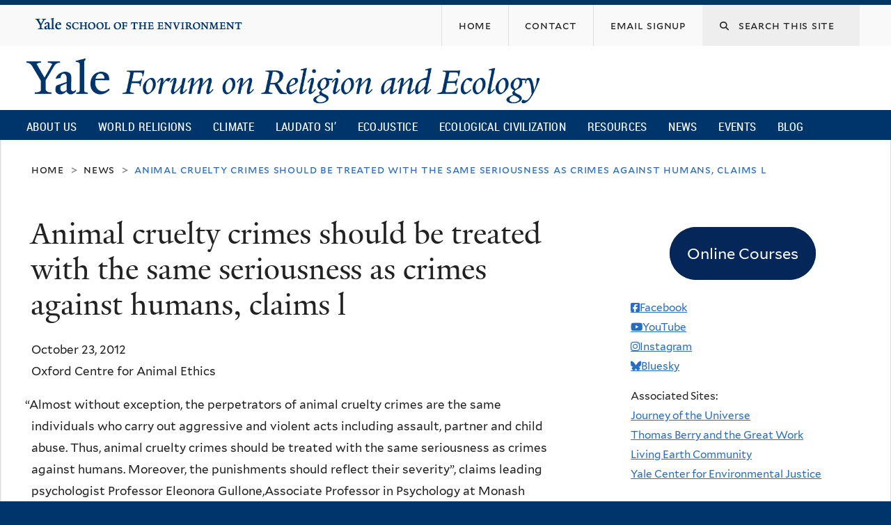

--- FILE ---
content_type: text/html; charset=utf-8
request_url: https://fore.yale.edu/news/Animal-cruelty-crimes-should-be-treated-same-seriousness-crimes-against-humans-claims-l?page=1
body_size: 15759
content:
<!DOCTYPE html>
<!--[if lte IE 8]>     <html lang="en" dir="ltr" class="ie8"> <![endif]-->
<!--[if gt IE 8]><!--> <html lang="en" dir="ltr" prefix="content: http://purl.org/rss/1.0/modules/content/ dc: http://purl.org/dc/terms/ foaf: http://xmlns.com/foaf/0.1/ og: http://ogp.me/ns# rdfs: http://www.w3.org/2000/01/rdf-schema# sioc: http://rdfs.org/sioc/ns# sioct: http://rdfs.org/sioc/types# skos: http://www.w3.org/2004/02/skos/core# xsd: http://www.w3.org/2001/XMLSchema#"> <!--<![endif]-->
<head>
<meta http-equiv="X-UA-Compatible" content="IE=edge">
  <!--

  GGGGGGGGGGGG      GGGGGGGGGGG               fGGGGGG
    ;GGGGG.             GGGi                     GGGG
      CGGGG:           GGG                       GGGG
       lGGGGt         GGL                        GGGG
        .GGGGC       GG:                         GGGG
          GGGGG    .GG.        ;CGGGGGGL         GGGG          .LGGGGGGGL
           GGGGG  iGG        GGG:   ,GGGG        GGGG        tGGf     ;GGGC
            LGGGGfGG        GGGG     CGGG;       GGGG       GGGL       GGGGt
             lGGGGL                  CGGG;       GGGG      CGGGCCCCCCCCCCCCC
              GGGG                   GGGG,       GGGG      GGGG
              GGGG             tCGG; CGGG,       GGGG      GGGG
              GGGG          GGGG     CGGG.       GGGG      GGGGL
              GGGG         GGGGC     CGGG.       GGGG      :GGGGC          :
             ,GGGGG.       GGGGG:  .LGGGGG,.tG   GGGG        GGGGGGt,..,fGC
        ,GGGGGGGGGGGGGGf    iGGGGGG   CGGGGC  GGGGGGGGGG       LGGGGGGGC

  -->
  <meta http-equiv="Content-Type" content="text/html; charset=utf-8" />
<meta name="Generator" content="Drupal 7 (http://drupal.org)" />
<link rel="canonical" href="/news/Animal-cruelty-crimes-should-be-treated-same-seriousness-crimes-against-humans-claims-l" />
<link rel="shortlink" href="/node/5401" />
<link rel="shortcut icon" href="https://fore.yale.edu/sites/all/themes/yalenew_base/images/favicon.ico" type="image/vnd.microsoft.icon" />
<meta name="viewport" content="width=device-width, initial-scale=1, maximum-scale=10, minimum-scale=1, user-scalable=yes" />
  <title>Animal cruelty crimes should be treated with the same seriousness as crimes against humans, claims l
 | Yale Forum on Religion and Ecology</title>
  <!--[if IEMobile]><meta http-equiv="cleartype" content="on" /><![endif]-->

    <link rel="shortcut icon" sizes="16x16 24x24 32x32 48x48 64x64" href="https://fore.yale.edu/sites/all/themes/yalenew_base/images/favicon.ico" type="image/vnd.microsoft.icon">
    <link rel="icon" sizes="228x228" href="/sites/all/themes/yalenew_base/images/touch-icon-228.png">
  <link rel="apple-touch-icon-precomposed" sizes="228x228" href="/sites/all/themes/yalenew_base/images/touch-icon-228.png">

  <link type="text/css" rel="stylesheet" href="https://fore.yale.edu/sites/default/files/css/css_xE-rWrJf-fncB6ztZfd2huxqgxu4WO-qwma6Xer30m4.css" media="all" />
<link type="text/css" rel="stylesheet" href="https://fore.yale.edu/sites/default/files/css/css_wiCJzrJaafbdfzQ2JHg28iqu0Og8QBAw7P8_MQwbO8s.css" media="all" />
<link type="text/css" rel="stylesheet" href="https://fore.yale.edu/sites/default/files/css/css_qEbJEEdldjhzTe9LRvnN8h7WrCUpxyusvgrd6lMJ0s8.css" media="all" />
<link type="text/css" rel="stylesheet" href="//maxcdn.bootstrapcdn.com/font-awesome/4.7.0/css/font-awesome.min.css" media="all" />
<link type="text/css" rel="stylesheet" href="https://fore.yale.edu/sites/default/files/css/css_zaOco2G8k_Y9ZPkHcPipwrYE0eu9i_I-umrYSytTB3U.css" media="all" />
<link type="text/css" rel="stylesheet" href="https://fore.yale.edu/sites/default/files/css/css_qJSdFMLi7m_P8KZ9ASO7gKuNOnyW7_x4C7YElHefSgU.css" media="all" />
<link type="text/css" rel="stylesheet" href="https://fore.yale.edu/sites/default/files/css_injector/css_injector_6.css?t7mp9t" media="all" />
<link type="text/css" rel="stylesheet" href="https://fore.yale.edu/sites/default/files/css/css_KWTNPNPiHJCfdrcQ_jMr_STfujcCJghfgyfl6ycz_GA.css" media="all" />
<link type="text/css" rel="stylesheet" href="https://fore.yale.edu/sites/default/files/css_injector/css_injector_9.css?t7mp9t" media="all" />
<link type="text/css" rel="stylesheet" href="https://fore.yale.edu/sites/default/files/css_injector/css_injector_12.css?t7mp9t" media="all" />
<link type="text/css" rel="stylesheet" href="https://fore.yale.edu/sites/default/files/css/css_d6I9Yijelqk3k_ZmCOL__u6kaxAAQBzYobl_d_9DVqA.css" media="all" />

<!--[if (lt IE 9)&(!IEMobile)]>
<link type="text/css" rel="stylesheet" href="https://fore.yale.edu/sites/default/files/css/css_nBvgsRGFO8eRuGybs3zqi1R0F_76QazEf5KpSL9kQhA.css" media="all" />
<![endif]-->

<!--[if gte IE 9]><!-->
<link type="text/css" rel="stylesheet" href="https://fore.yale.edu/sites/default/files/css/css_059BxwQdO3W6gC_prw0ohrQj1fWv8MiFJkqt4YP0qJk.css" media="all" />
<!--<![endif]-->
  <script type="text/javascript" src="https://fore.yale.edu/sites/all/libraries/respondjs/respond.min.js?t7mp9t"></script>
<script type="text/javascript">
<!--//--><![CDATA[//><!--
document.cookie = 'adaptive_image=' + Math.max(screen.width, screen.height) + '; path=/';
//--><!]]>
</script>
<script type="text/javascript" src="//ajax.googleapis.com/ajax/libs/jquery/1.8.3/jquery.min.js"></script>
<script type="text/javascript">
<!--//--><![CDATA[//><!--
window.jQuery || document.write("<script src='/sites/all/modules/contrib/jquery_update/replace/jquery/1.8/jquery.min.js'>\x3C/script>")
//--><!]]>
</script>
<script type="text/javascript" src="https://fore.yale.edu/sites/default/files/js/js_Hfha9RCTNm8mqMDLXriIsKGMaghzs4ZaqJPLj2esi7s.js"></script>
<script type="text/javascript" src="https://fore.yale.edu/sites/default/files/js/js_zDrhTCYsC_8pVOJuGALtlm88oNEaqvyfjVoe0JtAAwI.js"></script>
<script type="text/javascript" src="https://fore.yale.edu/sites/default/files/js/js__9nNtDwykMnofwIs2orQz7tWP1fU3wcuR8rEaBzi4EA.js"></script>
<script type="text/javascript">
<!--//--><![CDATA[//><!--
var switchTo5x = true;var useFastShare = true;
//--><!]]>
</script>
<script type="text/javascript" src="https://ws.sharethis.com/button/buttons.js"></script>
<script type="text/javascript">
<!--//--><![CDATA[//><!--
if (typeof stLight !== 'undefined') { stLight.options({"publisher":"dr-4f354f8-b441-a585-ed39-b5588b19ceec","version":"5x","lang":"en"}); }
//--><!]]>
</script>
<script type="text/javascript" src="https://fore.yale.edu/sites/default/files/js/js_tl7izZkXC996XjQNFFyH-ZfM0FgRVMZNUQ8nveKuqvA.js"></script>
<script type="text/javascript" src="https://www.googletagmanager.com/gtag/js?id=G-992R075XDN"></script>
<script type="text/javascript">
<!--//--><![CDATA[//><!--
window.dataLayer = window.dataLayer || [];function gtag(){dataLayer.push(arguments)};gtag("js", new Date());gtag("set", "developer_id.dMDhkMT", true);gtag("config", "G-992R075XDN", {"groups":"default","cookie_domain":"fore.yale.edu","anonymize_ip":true});
//--><!]]>
</script>
<script type="text/javascript" src="https://fore.yale.edu/sites/default/files/js/js_mCtpTj6wS3z2qZ2ALINgRULthpF0fvWCuwMIaQenVy8.js"></script>
<script type="text/javascript" src="https://fore.yale.edu/sites/default/files/js/js_UNPtX_ZGxcpSkJyp8ls50mHCG5a_tcqRFqN4KjkfLso.js"></script>
<script type="text/javascript">
<!--//--><![CDATA[//><!--
jQuery(function($) {
  $('head').append('<link rel="stylesheet" href="//cdnjs.cloudflare.com/ajax/libs/font-awesome/6.7.2/css/all.min.css" />');
});

//--><!]]>
</script>
<script type="text/javascript">
<!--//--><![CDATA[//><!--
jQuery.extend(Drupal.settings, {"basePath":"\/","pathPrefix":"","setHasJsCookie":0,"ajaxPageState":{"theme":"yalenew_boxed","theme_token":"ljFlVCy6FrbeHvfnSmZqGwo2RDjqcjjNl1EDl92VPtU","jquery_version":"1.8","js":{"0":1,"sites\/all\/themes\/yalenew_base\/js\/jcaption.min.js":1,"1":1,"2":1,"sites\/all\/libraries\/respondjs\/respond.min.js":1,"3":1,"\/\/ajax.googleapis.com\/ajax\/libs\/jquery\/1.8.3\/jquery.min.js":1,"4":1,"misc\/jquery-extend-3.4.0.js":1,"misc\/jquery-html-prefilter-3.5.0-backport.js":1,"misc\/jquery.once.js":1,"misc\/drupal.js":1,"sites\/all\/modules\/contrib\/jquery_update\/replace\/ui\/external\/jquery.cookie.js":1,"sites\/all\/modules\/contrib\/jquery_update\/replace\/jquery.form\/4\/jquery.form.min.js":1,"misc\/form-single-submit.js":1,"misc\/ajax.js":1,"sites\/all\/modules\/contrib\/jquery_update\/js\/jquery_update.js":1,"sites\/all\/libraries\/superfish\/sfsmallscreen.js":1,"sites\/all\/libraries\/colorbox\/jquery.colorbox-min.js":1,"sites\/all\/modules\/contrib\/colorbox\/js\/colorbox.js":1,"sites\/all\/modules\/contrib\/image_caption\/image_caption.min.js":1,"sites\/all\/modules\/contrib\/jscrollpane\/js\/jquery.jscrollpane.min.js":1,"sites\/all\/modules\/contrib\/jscrollpane\/js\/jquery.mousewheel.js":1,"sites\/all\/modules\/contrib\/jscrollpane\/js\/script.js":1,"sites\/all\/modules\/contrib\/custom_search\/js\/custom_search.js":1,"5":1,"https:\/\/ws.sharethis.com\/button\/buttons.js":1,"6":1,"sites\/all\/modules\/contrib\/views\/js\/base.js":1,"misc\/progress.js":1,"sites\/all\/modules\/contrib\/views\/js\/ajax_view.js":1,"sites\/all\/modules\/contrib\/responsive_menus\/styles\/responsive_menus_simple\/js\/responsive_menus_simple.js":1,"sites\/all\/modules\/contrib\/google_analytics\/googleanalytics.js":1,"https:\/\/www.googletagmanager.com\/gtag\/js?id=G-992R075XDN":1,"7":1,"sites\/all\/libraries\/superfish\/jquery.hoverIntent.minified.js":1,"sites\/all\/libraries\/superfish\/supposition.js":1,"sites\/all\/libraries\/superfish\/superfish.js":1,"sites\/all\/modules\/contrib\/superfish\/superfish.js":1,"sites\/all\/themes\/omega\/omega\/js\/jquery.formalize.js":1,"sites\/all\/themes\/omega\/omega\/js\/omega-mediaqueries.js":1,"sites\/all\/themes\/yalenew_base\/js\/modernizr.min.js":1,"sites\/all\/themes\/yalenew_base\/js\/jquery.fitted.js":1,"sites\/all\/themes\/yalenew_base\/js\/appendAround.min.js":1,"sites\/all\/themes\/yalenew_base\/js\/scripts.js":1,"8":1},"css":{"modules\/system\/system.base.css":1,"modules\/system\/system.menus.css":1,"modules\/system\/system.messages.css":1,"modules\/system\/system.theme.css":1,"sites\/all\/modules\/contrib\/adaptive_image\/css\/adaptive-image.css":1,"modules\/book\/book.css":1,"sites\/all\/modules\/contrib\/calendar\/css\/calendar_multiday.css":1,"modules\/comment\/comment.css":1,"modules\/field\/theme\/field.css":1,"modules\/node\/node.css":1,"modules\/search\/search.css":1,"modules\/user\/user.css":1,"sites\/all\/modules\/contrib\/views\/css\/views.css":1,"sites\/all\/modules\/contrib\/ckeditor\/css\/ckeditor.css":1,"sites\/all\/libraries\/colorbox\/example4\/colorbox.css":1,"sites\/all\/modules\/contrib\/ctools\/css\/ctools.css":1,"sites\/all\/modules\/contrib\/jscrollpane\/css\/jquery.jscrollpane.css":1,"sites\/all\/modules\/contrib\/typogrify\/typogrify.css":1,"sites\/all\/modules\/contrib\/biblio\/biblio.css":1,"sites\/all\/modules\/contrib\/custom_search\/custom_search.css":1,"sites\/all\/modules\/contrib\/node_embed\/plugins\/node_embed\/node_embed.css":1,"sites\/all\/modules\/contrib\/responsive_menus\/styles\/responsive_menus_simple\/css\/responsive_menus_simple.css":1,"\/\/maxcdn.bootstrapcdn.com\/font-awesome\/4.7.0\/css\/font-awesome.min.css":1,"sites\/all\/libraries\/superfish\/css\/superfish.css":1,"sites\/all\/libraries\/superfish\/css\/superfish-smallscreen.css":1,"sites\/all\/themes\/omega\/omega\/css\/formalize.css":1,"sites\/all\/themes\/yalenew_base\/css\/globalnew.css":1,"public:\/\/css_injector\/css_injector_2.css":1,"public:\/\/css_injector\/css_injector_3.css":1,"public:\/\/css_injector\/css_injector_5.css":1,"public:\/\/css_injector\/css_injector_6.css":1,"public:\/\/css_injector\/css_injector_7.css":1,"public:\/\/css_injector\/css_injector_8.css":1,"public:\/\/css_injector\/css_injector_9.css":1,"public:\/\/css_injector\/css_injector_12.css":1,"public:\/\/css_injector\/css_injector_13.css":1,"public:\/\/css_injector\/css_injector_15.css":1,"public:\/\/css_injector\/css_injector_23.css":1,"public:\/\/css_injector\/css_injector_24.css":1,"public:\/\/css_injector\/css_injector_25.css":1,"public:\/\/css_injector\/css_injector_28.css":1,"ie::wide::sites\/all\/themes\/yalenew_base\/css\/grid\/yalenew_default\/wide\/yalenew-default-wide-12.css":1,"sites\/all\/themes\/yalenew_base\/css\/grid\/yalenew_default\/fluid\/yalenew-default-fluid-12.css":1,"sites\/all\/themes\/yalenew_base\/css\/grid\/yalenew_default\/narrow\/yalenew-default-narrow-12.css":1,"sites\/all\/themes\/yalenew_base\/css\/grid\/yalenew_default\/wide\/yalenew-default-wide-12.css":1}},"colorbox":{"opacity":"0.85","current":"{current} of {total}","previous":"\u00ab Prev","next":"Next \u00bb","close":"Close","maxWidth":"98%","maxHeight":"98%","fixed":true,"mobiledetect":true,"mobiledevicewidth":"480px","specificPagesDefaultValue":"admin*\nimagebrowser*\nimg_assist*\nimce*\nnode\/add\/*\nnode\/*\/edit\nprint\/*\nprintpdf\/*\nsystem\/ajax\nsystem\/ajax\/*"},"jScrollPane":{"class":".scroll-pane"},"custom_search":{"form_target":"_self","solr":0},"better_exposed_filters":{"views":{"fore_book_extra":{"displays":{"block":{"filters":[]}}},"news":{"displays":{"block_2":{"filters":[]}}},"calendar":{"displays":{"block_4":{"filters":[]}}},"blog_tags":{"displays":{"block":{"filters":[]}}}}},"views":{"ajax_path":"\/views\/ajax","ajaxViews":{"views_dom_id:46b236b0292b46d0c66253ae60e9f46f":{"view_name":"calendar","view_display_id":"block_4","view_args":"","view_path":"node\/5401","view_base_path":"calendar\/grid\/month","view_dom_id":"46b236b0292b46d0c66253ae60e9f46f","pager_element":0}}},"urlIsAjaxTrusted":{"\/views\/ajax":true,"\/news\/Animal-cruelty-crimes-should-be-treated-same-seriousness-crimes-against-humans-claims-l?page=1":true},"responsive_menus":[{"toggler_text":"\u2630 Menu","selectors":["#main-menu"],"media_size":"768","media_unit":"px","absolute":"1","remove_attributes":"1","responsive_menus_style":"responsive_menus_simple"}],"googleanalytics":{"account":["G-992R075XDN"],"trackOutbound":1,"trackMailto":1,"trackDownload":1,"trackDownloadExtensions":"7z|aac|arc|arj|asf|asx|avi|bin|csv|doc(x|m)?|dot(x|m)?|exe|flv|gif|gz|gzip|hqx|jar|jpe?g|js|mp(2|3|4|e?g)|mov(ie)?|msi|msp|pdf|phps|png|ppt(x|m)?|pot(x|m)?|pps(x|m)?|ppam|sld(x|m)?|thmx|qtm?|ra(m|r)?|sea|sit|tar|tgz|torrent|txt|wav|wma|wmv|wpd|xls(x|m|b)?|xlt(x|m)|xlam|xml|z|zip","trackColorbox":1,"trackDomainMode":1},"superfish":{"1":{"id":"1","sf":{"delay":"500","animation":{"opacity":"show"},"speed":"fast","autoArrows":false,"dropShadows":false},"plugins":{"smallscreen":{"mode":"window_width","breakpoint":980,"breakpointUnit":"px","accordionButton":"2","title":"Main menu"},"supposition":true}}},"omega":{"layouts":{"primary":"wide","order":["fluid","narrow","wide"],"queries":{"fluid":"all and (max-width: 739px)","narrow":"all and (min-width: 740px) and (max-width: 1024px)","wide":"all and (min-width: 1025px)"}}}});
//--><!]]>
</script>

</head>
<body class="html not-front not-logged-in page-node page-node- page-node-5401 node-type-news yalenew-boxed context-news one-sidebar sidebar-second nav-blue-dk block-blue-dk nav-condensed block-font-serif block-outline">
  <aside role='complementary' id="skip-link" aria-label="Skip to main content">
    <a href="#main-content" class="element-invisible element-focusable">Skip to main content</a>
  </aside>
  <div class="region region-page-top" id="region-page-top">
  <div class="region-inner region-page-top-inner">
      </div>
</div>
  <div class="page clearfix" id="page">
      <header id="section-header" class="section section-header" role="banner">
  <div id="zone-topper-wrapper" class="zone-wrapper zone-topper-wrapper clearfix">  <div id="zone-topper" class="zone zone-topper clearfix container-12">
    <div  class="grid-3 region region-topper-first" id="region-topper-first">
  <div class="region-inner region-topper-first-inner">
      <div class="topper-logo"><a href="http://www.yale.edu" class="y-icons y-yale y-univ"><span class="element-invisible">Yale University</span></a>
      </div>

	 <div id="moved-main-nav-wrapper">
                <button aria-expanded="false" id="nav-ready" class="nav-ready"><span class="element-invisible">Open Main Navigation</span></button>
                <div id="moved-main-nav" class="moved-main-nav" data-set="append-main-nav"></div>
                <button aria-expanded="true" id="nav-close" class="nav-close nav-hidden"><span class="element-invisible">Close Main Navigation</span></button>
        </div>

  </div>
</div>
<div class="grid-9 region region-topper-second" id="region-topper-second">
  <div class="region-inner region-topper-second-inner">
    <div class="block block-search search-block block-form block-search-form odd block-without-title" id="block-search-form">
  <div class="block-inner clearfix">
            
    <div class="content clearfix">
      <form class="search-form" role="search" aria-label="Site Search" action="/news/Animal-cruelty-crimes-should-be-treated-same-seriousness-crimes-against-humans-claims-l?page=1" method="post" id="search-block-form" accept-charset="UTF-8"><div><div class="container-inline">
  <div class="form-item form-type-textfield form-item-search-block-form">
  <label for="edit-search-block-form--2"><i class="fa fa-search"></i> </label>
 <input title="Enter the terms you wish to search for." class="custom-search-box form-text" placeholder="Search this site" type="text" id="edit-search-block-form--2" name="search_block_form" value="" size="15" maxlength="128" />
</div>
<div class="form-actions form-wrapper" id="edit-actions"><input style="display:none;" type="submit" id="edit-submit" name="op" value="" class="form-submit" /></div><input type="hidden" name="form_build_id" value="form-fH5raTESJ3ednRENteinO9OEaVsZGwbiLtqtGNCfF54" />
<input type="hidden" name="form_id" value="search_block_form" />
</div>
</div></form>    </div>
  </div>
</div>
<div class="block block-menu fes-org-menu block-menu-org-menu block-menu-menu-org-menu even block-without-title" id="block-menu-menu-org-menu">
  <div class="block-inner clearfix">
            
    <div class="content clearfix">
      <ul class="menu"><li class="first leaf menu-home"><a href="/"><span>Home</span></a></li>
<li class="leaf menu-contact"><a href="/About-Us/Engage-with-the-Forum/Contact"><span>Contact</span></a></li>
<li class="last leaf menu-email-signup"><a href="/About-Us/Engage-with-the-Forum/sign-up"><span>Email Signup</span></a></li>
</ul>    </div>
  </div>
</div>
  </div>
</div>
  </div>
</div><div id="zone-branding-wrapper" class="zone-wrapper zone-branding-wrapper clearfix">  <div id="zone-branding" class="zone zone-branding clearfix container-12">
    <div class="grid-10 region region-branding" id="region-branding">
  <div class="region-inner region-branding-inner">
        <div class="branding-data clearfix">
            <div class="logo-img">
        <a href="/" rel="home" title="Yale Forum on Religion and Ecology
"><img src="https://fore.yale.edu/sites/default/files/yfre_rgb.png" alt="Yale Forum on Religion and Ecology
" id="logo" /></a>      </div>
                                                  <h2 class="site-name element-invisible"><a href="/" title="Home">Yale Forum on Religion and Ecology
</a></h2>
                                  </div>
          </div>
</div>
  </div>
</div>

<div id="zone-menu-wrapper" class="zone-wrapper zone-menu-wrapper clearfix">  <div id="zone-menu" class="zone zone-menu clearfix yale-boxed-menu container-12">

<div id="original-main-nav-wrapper">
  <div id="original-main-nav" data-set="append-main-nav">
    <div id="main-nav">

    <div class="grid-12 region region-menu" id="region-menu">
  <div class="region-inner region-menu-inner">
    <nav id="main-menu-navigation" role="navigation" aria-label="Main Menu" class="navigation">
                  <div class="block block-superfish block-1 block-superfish-1 odd block-without-title" id="block-superfish-1">
  <div class="block-inner clearfix">
            
    <div class="content clearfix">
      <ul  id="superfish-1" class="menu sf-menu sf-main-menu sf-horizontal sf-style-none sf-total-items-10 sf-parent-items-6 sf-single-items-4"><li id="menu-1674-1" class="first odd sf-item-1 sf-depth-1 sf-total-children-3 sf-parent-children-3 sf-single-children-0 menuparent"><a href="/About-Us/What-We-Do/Mission-and-Vision" class="sf-depth-1 menuparent">About Us</a><ul><li id="menu-2264-1" class="first odd sf-item-1 sf-depth-2 sf-total-children-4 sf-parent-children-0 sf-single-children-4 menuparent"><a href="/About-Us/Who-We-Are/Our-Directors" class="sf-depth-2 menuparent">Who We Are</a><ul><li id="menu-2265-1" class="first odd sf-item-1 sf-depth-3 sf-no-children"><a href="/About-Us/Who-We-Are/Our-Directors" class="sf-depth-3">Our Directors</a></li><li id="menu-1678-1" class="middle even sf-item-2 sf-depth-3 sf-no-children"><a href="/About-Us/Who-We-Are/Our-Team" class="sf-depth-3">Our Team</a></li><li id="menu-2259-1" class="middle odd sf-item-3 sf-depth-3 sf-no-children"><a href="/About-Us/Who-We-Are/Advisory-Group" class="sf-depth-3">Advisory Group</a></li><li id="menu-2130-1" class="last even sf-item-4 sf-depth-3 sf-no-children"><a href="/About-Us/Who-We-Are/Supporters" class="sf-depth-3">Supporters</a></li></ul></li><li id="menu-2266-1" class="middle even sf-item-2 sf-depth-2 sf-total-children-5 sf-parent-children-0 sf-single-children-5 menuparent"><a href="/About-Us/What-We-Do/Mission-and-Vision" class="sf-depth-2 menuparent">What We Do</a><ul><li id="menu-1675-1" class="first odd sf-item-1 sf-depth-3 sf-no-children"><a href="/About-Us/What-We-Do/Mission-and-Vision" class="sf-depth-3">Mission and Vision</a></li><li id="menu-1677-1" class="middle even sf-item-2 sf-depth-3 sf-no-children"><a href="/About-Us/What-We-Do/Projects" class="sf-depth-3">Projects</a></li><li id="menu-1676-1" class="middle odd sf-item-3 sf-depth-3 sf-no-children"><a href="/About-Us/What-We-Do/History" class="sf-depth-3">History</a></li><li id="menu-2275-1" class="middle even sf-item-4 sf-depth-3 sf-no-children"><a href="/About-Us/What-We-Do/Timeline" class="sf-depth-3">Timeline</a></li><li id="menu-2276-1" class="last odd sf-item-5 sf-depth-3 sf-no-children"><a href="/About-Us/What-We-Do/Newsroom" class="sf-depth-3">Newsroom</a></li></ul></li><li id="menu-2267-1" class="last odd sf-item-3 sf-depth-2 sf-total-children-3 sf-parent-children-1 sf-single-children-2 menuparent"><a href="/About-Us/Engage-with-the-Forum/Contact" class="sf-depth-2 menuparent">Engage with the Forum</a><ul><li id="menu-2247-1" class="first odd sf-item-1 sf-depth-3 sf-total-children-2 sf-parent-children-0 sf-single-children-2 menuparent"><a href="/About-Us/Engage-with-the-Forum/Press-Kit" class="sf-depth-3 menuparent">Press Kit</a><ul><li id="menu-2248-1" class="first odd sf-item-1 sf-depth-4 sf-no-children"><a href="/About-Us/Engage-with-the-Forum/Press-Kit/Mary-Evelyn-Tucker-Press-Kit" class="sf-depth-4">Mary Evelyn Tucker - Press Kit</a></li><li id="menu-2249-1" class="last even sf-item-2 sf-depth-4 sf-no-children"><a href="/About-Us/Engage-with-the-Forum/Press-Kit/John-Grim-Press-Kit" class="sf-depth-4">John Grim - Press Kit</a></li></ul></li><li id="menu-2151-1" class="middle even sf-item-2 sf-depth-3 sf-no-children"><a href="/About-Us/Engage-with-the-Forum/sign-up" class="sf-depth-3">Monthly Email Newsletter</a></li><li id="menu-2152-1" class="last odd sf-item-3 sf-depth-3 sf-no-children"><a href="/About-Us/Engage-with-the-Forum/Contact" class="sf-depth-3">Contact</a></li></ul></li></ul></li><li id="menu-1234-1" class="middle even sf-item-2 sf-depth-1 sf-total-children-15 sf-parent-children-0 sf-single-children-15 menuparent"><a href="/World-Religions" class="sf-depth-1 menuparent">World Religions</a><ul><li id="menu-1960-1" class="first odd sf-item-1 sf-depth-2 sf-no-children"><a href="/World-Religions/World-Religions-Overview-Essay" class="sf-depth-2">Overview Essay</a></li><li id="menu-1707-1" class="middle even sf-item-2 sf-depth-2 sf-no-children"><a href="/World-Religions/Indigenous" class="sf-depth-2">Indigenous</a></li><li id="menu-1710-1" class="middle odd sf-item-3 sf-depth-2 sf-no-children"><a href="/World-Religions/Judaism" class="sf-depth-2">Judaism</a></li><li id="menu-1703-1" class="middle even sf-item-4 sf-depth-2 sf-no-children"><a href="/World-Religions/Christianity" class="sf-depth-2">Christianity</a></li><li id="menu-1708-1" class="middle odd sf-item-5 sf-depth-2 sf-no-children"><a href="/World-Religions/Islam" class="sf-depth-2">Islam</a></li><li id="menu-2218-1" class="middle even sf-item-6 sf-depth-2 sf-no-children"><a href="/World-Religions/Sikhism" class="sf-depth-2">Sikhism</a></li><li id="menu-1702-1" class="middle odd sf-item-7 sf-depth-2 sf-no-children"><a href="/World-Religions/Bahai-Faith" class="sf-depth-2">Baha&#039;i Faith</a></li><li id="menu-2458-1" class="middle even sf-item-8 sf-depth-2 sf-no-children"><a href="/World-Religions/Zoroastrianism" class="sf-depth-2">Zoroastrianism</a></li><li id="menu-1706-1" class="middle odd sf-item-9 sf-depth-2 sf-no-children"><a href="/World-Religions/Hinduism" class="sf-depth-2">Hinduism</a></li><li id="menu-1709-1" class="middle even sf-item-10 sf-depth-2 sf-no-children"><a href="/World-Religions/Jainism" class="sf-depth-2">Jainism</a></li><li id="menu-1701-1" class="middle odd sf-item-11 sf-depth-2 sf-no-children"><a href="/World-Religions/Buddhism" class="sf-depth-2">Buddhism</a></li><li id="menu-1705-1" class="middle even sf-item-12 sf-depth-2 sf-no-children"><a href="/World-Religions/Daoism" class="sf-depth-2">Daoism</a></li><li id="menu-1704-1" class="middle odd sf-item-13 sf-depth-2 sf-no-children"><a href="/World-Religions/Confucianism" class="sf-depth-2">Confucianism</a></li><li id="menu-1711-1" class="middle even sf-item-14 sf-depth-2 sf-no-children"><a href="/World-Religions/Shinto" class="sf-depth-2">Shinto</a></li><li id="menu-1712-1" class="last odd sf-item-15 sf-depth-2 sf-no-children"><a href="/World-Religions/Interreligious" class="sf-depth-2">Interreligious</a></li></ul></li><li id="menu-1713-1" class="middle odd sf-item-3 sf-depth-1 sf-total-children-7 sf-parent-children-0 sf-single-children-7 menuparent"><a href="/Climate-Emergency" class="sf-depth-1 menuparent">Climate</a><ul><li id="menu-1715-1" class="first odd sf-item-1 sf-depth-2 sf-no-children"><a href="/Climate-Emergency/Overview-Essay" class="sf-depth-2">Overview</a></li><li id="menu-1717-1" class="middle even sf-item-2 sf-depth-2 sf-no-children"><a href="/Climate-Emergency/Climate-Change-Statements-from-World-Religions" class="sf-depth-2">Statements</a></li><li id="menu-1718-1" class="middle odd sf-item-3 sf-depth-2 sf-no-children"><a href="/Climate-Emergency/Books-on-Religion-and-Climate-Change" class="sf-depth-2">Books</a></li><li id="menu-1719-1" class="middle even sf-item-4 sf-depth-2 sf-no-children"><a href="/Climate-Emergency/Articles-on-Religion-and-Climate-Change" class="sf-depth-2">Articles</a></li><li id="menu-1720-1" class="middle odd sf-item-5 sf-depth-2 sf-no-children"><a href="/Climate-Emergency/Daedalus-Issue-on-Climate-Change" class="sf-depth-2">Daedalus Issue on Climate Change</a></li><li id="menu-2236-1" class="middle even sf-item-6 sf-depth-2 sf-no-children"><a href="/Climate-Emergency/Multimedia" class="sf-depth-2">Multimedia</a></li><li id="menu-1721-1" class="last odd sf-item-7 sf-depth-2 sf-no-children"><a href="/Climate-Emergency/Links" class="sf-depth-2">Links</a></li></ul></li><li id="menu-1722-1" class="middle even sf-item-4 sf-depth-1 sf-total-children-7 sf-parent-children-0 sf-single-children-7 menuparent"><a href="/Laudato-Si%E2%80%99" class="sf-depth-1 menuparent">Laudato Si’</a><ul><li id="menu-1978-1" class="first odd sf-item-1 sf-depth-2 sf-no-children"><a href="/Laudato-Si/Overview" class="sf-depth-2">Overview</a></li><li id="menu-1731-1" class="middle even sf-item-2 sf-depth-2 sf-no-children"><a href="/Laudato-Si%E2%80%99/Books-and-Articles" class="sf-depth-2">Books and Articles</a></li><li id="menu-2148-1" class="middle odd sf-item-3 sf-depth-2 sf-no-children"><a href="/Laudato-Si%E2%80%99/Multimedia" class="sf-depth-2">Multimedia</a></li><li id="menu-1730-1" class="middle even sf-item-4 sf-depth-2 sf-no-children"><a href="/Laudato-Si%E2%80%99/Links" class="sf-depth-2">Links</a></li><li id="menu-1725-1" class="middle odd sf-item-5 sf-depth-2 sf-no-children"><a href="/Laudato-Si%E2%80%99/Frequently-Asked-Questions" class="sf-depth-2">Frequently Asked Questions</a></li><li id="menu-2261-1" class="middle even sf-item-6 sf-depth-2 sf-no-children"><a href="/Laudato-Si%E2%80%99/Fratelli-Tutti" class="sf-depth-2">Fratelli Tutti</a></li><li id="menu-2764-1" class="last odd sf-item-7 sf-depth-2 sf-no-children"><a href="https://fore.yale.edu/Laudato-Si’/Laudate-Deum" class="sf-depth-2">Laudate Deum</a></li></ul></li><li id="menu-2433-1" class="middle odd sf-item-5 sf-depth-1 sf-no-children"><a href="/Ecojustice" class="sf-depth-1">Ecojustice</a></li><li id="menu-2792-1" class="middle even sf-item-6 sf-depth-1 sf-total-children-8 sf-parent-children-0 sf-single-children-8 menuparent"><a href="/Ecological-Civilization" class="sf-depth-1 menuparent">Ecological Civilization</a><ul><li id="menu-2793-1" class="first odd sf-item-1 sf-depth-2 sf-no-children"><a href="/Ecological-Civilization/Articles" class="sf-depth-2">Articles</a></li><li id="menu-2794-1" class="middle even sf-item-2 sf-depth-2 sf-no-children"><a href="/Ecological-Civilization/Books" class="sf-depth-2">Books</a></li><li id="menu-2795-1" class="middle odd sf-item-3 sf-depth-2 sf-no-children"><a href="/Ecological-Civilization/Journals" class="sf-depth-2">Journals</a></li><li id="menu-2796-1" class="middle even sf-item-4 sf-depth-2 sf-no-children"><a href="/Ecological-Civilization/Links" class="sf-depth-2">Links</a></li><li id="menu-2797-1" class="middle odd sf-item-5 sf-depth-2 sf-no-children"><a href="/Ecological-Civilization/Multimedia" class="sf-depth-2">Multimedia</a></li><li id="menu-2798-1" class="middle even sf-item-6 sf-depth-2 sf-no-children"><a href="/Ecological-Civilization/Reports-Statements" class="sf-depth-2">Reports &amp; Statements</a></li><li id="menu-2799-1" class="middle odd sf-item-7 sf-depth-2 sf-no-children"><a href="/Ecological-Civilization/Timeline" class="sf-depth-2">Timeline</a></li><li id="menu-2816-1" class="last even sf-item-8 sf-depth-2 sf-no-children"><a href="https://fore.yale.edu/Ecological-Civilization/Mary-Evelyn-and-John-in-China" class="sf-depth-2">Mary Evelyn &amp; John in China</a></li></ul></li><li id="menu-1767-1" class="middle odd sf-item-7 sf-depth-1 sf-total-children-9 sf-parent-children-1 sf-single-children-8 menuparent"><a href="/Resources" class="sf-depth-1 menuparent">Resources</a><ul><li id="menu-2861-1" class="first odd sf-item-1 sf-depth-2 sf-no-children"><a href="https://fore.yale.edu/Resources/New-Ecozoic-Reader-Special-Issue" class="sf-depth-2">New Ecozoic Reader Special Issue</a></li><li id="menu-1733-1" class="middle even sf-item-2 sf-depth-2 sf-total-children-3 sf-parent-children-1 sf-single-children-2 menuparent"><a href="/node/4789/" class="sf-depth-2 menuparent">Publications</a><ul><li id="menu-1763-1" class="first odd sf-item-1 sf-depth-3 sf-total-children-3 sf-parent-children-0 sf-single-children-3 menuparent"><a href="/Publications/Books" class="sf-depth-3 menuparent">Books</a><ul><li id="menu-2131-1" class="first odd sf-item-1 sf-depth-4 sf-no-children"><a href="/Publications/Books/Religions-World-and-Ecology-Book-Series" class="sf-depth-4">Harvard Series</a></li><li id="menu-2138-1" class="middle even sf-item-2 sf-depth-4 sf-no-children"><a href="/Publications/Books/Ecology-and-Justice-Series" class="sf-depth-4">Ecology &amp; Justice Series</a></li><li id="menu-2229-1" class="last odd sf-item-3 sf-depth-4 sf-no-children"><a href="/Publications/Books/Living-Earth-Community" class="sf-depth-4">Living Earth Community</a></li></ul></li><li id="menu-1982-1" class="middle even sf-item-2 sf-depth-3 sf-no-children"><a href="/Publications/Periodicals-Articles" class="sf-depth-3">Periodicals &amp; Articles</a></li><li id="menu-1765-1" class="last odd sf-item-3 sf-depth-3 sf-no-children"><a href="/Publications/Forum-Newsletters" class="sf-depth-3">Forum Newsletters</a></li></ul></li><li id="menu-2432-1" class="middle odd sf-item-3 sf-depth-2 sf-no-children"><a href="/Resources/Yale-Coursera-Online-Courses" class="sf-depth-2">Yale / Coursera Online Courses</a></li><li id="menu-1948-1" class="middle even sf-item-4 sf-depth-2 sf-no-children"><a href="/Resources/Bibliographies" class="sf-depth-2">Bibliographies</a></li><li id="menu-1952-1" class="middle odd sf-item-5 sf-depth-2 sf-no-children"><a href="/Resources/Multimedia" class="sf-depth-2">Multimedia</a></li><li id="menu-1955-1" class="middle even sf-item-6 sf-depth-2 sf-no-children"><a href="/Resources/Religion-and-Ecology-Programs" class="sf-depth-2">Religion and Ecology Programs</a></li><li id="menu-1957-1" class="middle odd sf-item-7 sf-depth-2 sf-no-children"><a href="/Resources/Professional-Offerings" class="sf-depth-2">Professional Offerings</a></li><li id="menu-2454-1" class="middle even sf-item-8 sf-depth-2 sf-no-children"><a href="/FaithActionSDG" class="sf-depth-2">Faith Action on the UN Sustainable Development Goals</a></li><li id="menu-2437-1" class="last odd sf-item-9 sf-depth-2 sf-no-children"><a href="/Resources/Eco-anxiety-Resources" class="sf-depth-2">Eco-anxiety Resources</a></li></ul></li><li id="menu-1874-1" class="middle even sf-item-8 sf-depth-1 sf-no-children"><a href="/News-Items" class="sf-depth-1">News</a></li><li id="menu-1876-1" class="middle odd sf-item-9 sf-depth-1 sf-no-children"><a href="/Events" class="sf-depth-1">Events</a></li><li id="menu-2250-1" class="last even sf-item-10 sf-depth-1 sf-no-children"><a href="/blog" class="sf-depth-1">Blog</a></li></ul>    </div>
  </div>
</div>
    </nav>
  </div>
</div>

    </div>
  </div>
</div>

  </div>
</div>
</header>
  
      <main  id="section-content" class="section section-content" role="main">
  <div id="section-content-inner">
    <div id="zone-content-wrapper" class="zone-wrapper zone-content-wrapper clearfix">  <div id="zone-content" class="zone zone-content clearfix container-12">
          <div id="breadcrumb" class="grid-12"><nav class="breadcrumb" role="navigation" aria-label="You are here"><a href="/">Home</a><span class="tic"> > </span><a href="/news">News</a><span class="tic"> > </span>Animal cruelty crimes should be treated with the same seriousness as crimes against humans, claims l</nav></div>
    
    <div id="moved-sidenav-wrapper" class="moved-sidenav-wrapper grid-12">
       <div id="moved-sidenav" class="moved-sidenav" data-set="append-sidenav"></div>
    </div>

        <div class="grid-8 region region-content" id="region-content">
  <div class="region-inner region-content-inner">
    <a id="main-content" tabindex="-1"></a>
                <h1 class="title" id="page-title">Animal cruelty crimes should be treated with the same seriousness as crimes against humans, claims l
</h1>
                        <div class="block block-system block-main block-system-main odd block-without-title" id="block-system-main">
  <div class="block-inner clearfix">
            
    <div class="content clearfix">
      <div  about="/news/Animal-cruelty-crimes-should-be-treated-same-seriousness-crimes-against-humans-claims-l" typeof="sioc:Item foaf:Document" id="node-news-5401" class="ds-1col node node-news view-mode-full node-published node-not-promoted node-not-sticky self-posted author-0 odd clearfix clearfix">

  
  <div class="field field-name-body field-type-text-with-summary field-label-hidden"><div class="field-items"><div class="field-item even" property="content:encoded"><p>October 23, 2012 <br />Oxford Centre for Animal Ethics</p>
<p><span class="dquo">“</span>Almost without exception, the perpetrators of animal cruelty crimes are the same individuals who carry out aggressive and violent acts including assault, partner and child abuse. Thus, animal cruelty crimes should be treated with the same seriousness as crimes against humans. Moreover, the punishments should reflect their severity”, claims leading psychologist Professor Eleonora Gullone,Associate Professor in Psychology at Monash University, Australia.</p></div></div></div><div class="field field-name-field-link-to-external-story field-type-link-field field-label-hidden"><div class="field-items"><div class="field-item even"><a href="http://www.oxfordanimalethics.com/2012/10/animal-cruelty-crimes-should-be-treated-with-the-same-seriousness-as-crimes-against-humans-claims-leading-psychologist/" target="_blank">http://www.oxfordanimalethics.com/2012/10/animal-cruelty-crimes-should-be-treated-with-the-same-seriousness-as-crimes-against-humans-claims-leading-psychologist/</a></div></div></div></div>

    </div>
  </div>
</div>
<div class="block block-sharethis block-sharethis-block block-sharethis-sharethis-block even block-without-title" id="block-sharethis-sharethis-block">
  <div class="block-inner clearfix">
            
    <div class="content clearfix">
      <div class="sharethis-wrapper"><span st_url="https://fore.yale.edu/news/Animal-cruelty-crimes-should-be-treated-same-seriousness-crimes-against-humans-claims-l" st_title="Animal%20cruelty%20crimes%20should%20be%20treated%20with%20the%20same%20seriousness%20as%20crimes%20against%20humans%2C%20claims%20l" class="st_facebook_button" displayText="facebook"></span>
<span st_url="https://fore.yale.edu/news/Animal-cruelty-crimes-should-be-treated-same-seriousness-crimes-against-humans-claims-l" st_title="Animal%20cruelty%20crimes%20should%20be%20treated%20with%20the%20same%20seriousness%20as%20crimes%20against%20humans%2C%20claims%20l" class="st_twitter_button" displayText="twitter" st_via="" st_username=""></span>
<span st_url="https://fore.yale.edu/news/Animal-cruelty-crimes-should-be-treated-same-seriousness-crimes-against-humans-claims-l" st_title="Animal%20cruelty%20crimes%20should%20be%20treated%20with%20the%20same%20seriousness%20as%20crimes%20against%20humans%2C%20claims%20l" class="st_tumblr_button" displayText="tumblr" st_via="" st_username=""></span>
<span st_url="https://fore.yale.edu/news/Animal-cruelty-crimes-should-be-treated-same-seriousness-crimes-against-humans-claims-l" st_title="Animal%20cruelty%20crimes%20should%20be%20treated%20with%20the%20same%20seriousness%20as%20crimes%20against%20humans%2C%20claims%20l" class="st_pinterest_button" displayText="pinterest" st_via="" st_username=""></span>
<span st_url="https://fore.yale.edu/news/Animal-cruelty-crimes-should-be-treated-same-seriousness-crimes-against-humans-claims-l" st_title="Animal%20cruelty%20crimes%20should%20be%20treated%20with%20the%20same%20seriousness%20as%20crimes%20against%20humans%2C%20claims%20l" class="st_reddit_button" displayText="reddit" st_via="" st_username=""></span>
<span st_url="https://fore.yale.edu/news/Animal-cruelty-crimes-should-be-treated-same-seriousness-crimes-against-humans-claims-l" st_title="Animal%20cruelty%20crimes%20should%20be%20treated%20with%20the%20same%20seriousness%20as%20crimes%20against%20humans%2C%20claims%20l" class="st_email_button" displayText="email" st_via="" st_username=""></span>
<span st_url="https://fore.yale.edu/news/Animal-cruelty-crimes-should-be-treated-same-seriousness-crimes-against-humans-claims-l" st_title="Animal%20cruelty%20crimes%20should%20be%20treated%20with%20the%20same%20seriousness%20as%20crimes%20against%20humans%2C%20claims%20l" class="st_plusone_button" displayText="plusone" st_via="" st_username=""></span>
<span st_url="https://fore.yale.edu/news/Animal-cruelty-crimes-should-be-treated-same-seriousness-crimes-against-humans-claims-l" st_title="Animal%20cruelty%20crimes%20should%20be%20treated%20with%20the%20same%20seriousness%20as%20crimes%20against%20humans%2C%20claims%20l" class="st_fblike_button" displayText="fblike" st_via="" st_username=""></span>
</div>    </div>
  </div>
</div>
      </div>
</div>
<div  class="grid-4 region region-sidebar-second sidebar yale-boxed-sidebar-second" id="region-sidebar-second">
  <div class="region-inner region-sidebar-second-inner">
    <aside class="block block-block second-search-box block-3 block-block-3 odd has-subject" id="block-block-3" role="complementary" aria-label="Search">
  <div class="block-inner clearfix">
              <h2 class="block-title">Search</h2>
        
    <div class="content clearfix">
      <form class="search-form" role="search" aria-label="Site Search" action="/" method="post" id="search-block-form" accept-charset="UTF-8" target="_self">
<div>
<div class="container-inline">
<div class="form-item form-type-textfield form-item-search-block-form"><label for="edit-search-block-form--2"><i class="fa fa-search"></i> </label><input title="Enter the terms you wish to search for." class="custom-search-box form-text" placeholder="Search this site" type="text" id="edit-search-block-form--2" name="search_block_form" value="" size="15" maxlength="128" /></div>
<div class="form-actions form-wrapper" id="edit-actions"><input style="display:none;" type="submit" id="edit-submit" name="op" value="" class="form-submit" aria-label="Submit" /><input type="hidden" name="form_build_id" value="form-humhmAgwMjHtGj4SmH1uDhEouGktB8DB7tDhghOywI4" /><input type="hidden" name="form_token" value="qFp90ZnlUFUcPf2Mc4jWD4464v0IL9Hq9A9gLl9SGm4" /><input type="hidden" name="form_id" value="search_block_form" /></div>
</div>
</div>
</form>
    </div>
  </div>
</aside>
<aside class="block block-block fes-transparent-blockboundaries fa-facebook-fore block-2 block-block-2 even block-without-title" id="block-block-2" role="complementary">
  <div class="block-inner clearfix">
            
    <div class="content clearfix">
      <p></p><center><a href="/Resources/Yale-Coursera-Online-Courses" style="padding: 24px 24px; border-style: solid; border-width: 1px; border-color: #042658; border-radius: 100px; background-color: #042658; color: #ffffff; font-weight: 500; text-decoration:none; font-size:22px;"><span>Online Courses</span></a></center>
<p> </p>
<p>
<a href="https://www.facebook.com/pages/The-Forum-on-Religion-and-Ecology-at-Yale/807941202606307" id="fa-facebook-fore" class="fa-brands fa-facebook-square"><span>Facebook</span></a><br />
<a href="https://www.youtube.com/user/Religionandecology" class="fa-brands fa-youtube"><span>YouTube</span></a><br />
<a href="https://www.instagram.com/yaleforumreligionecology/" class="fa-brands fa-instagram"><span>Instagram</span></a><br />
<a href="https://bsky.app/profile/religion-ecology.bsky.social" class="fa-brands fa-bluesky"><span>Bluesky</span></a></p>
<p>Associated Sites:<br />
<a href="https://www.journeyoftheuniverse.org">Journey of the Universe</a><br />
<a href="https://thomasberry.org/">Thomas Berry and the Great Work</a><br />
<a href="https://livingearthcommunity.com/">Living Earth Community</a><br />
<a href="https://ycej.yale.edu/en">Yale Center for Environmental Justice</a></p>
    </div>
  </div>
</aside>
<aside class="block block-block block-12 block-block-12 odd block-without-title" id="block-block-12" role="complementary">
  <div class="block-inner clearfix">
            
    <div class="content clearfix">
      <div id="mc_embed_shell">
<div id="mc_embed_signup">
<form action="https://yale.us15.list-manage.com/subscribe/post?u=5da421acac235473df472e31a&amp;id=2c4af7ef15&amp;f_id=00d4c2e1f0" method="post" id="mc-embedded-subscribe-form" name="mc-embedded-subscribe-form" class="validate" target="_blank">
<h2 class="newsletter">Subscribe</h2>
<div class="mc-field-group"><label for="mce-EMAIL">Email Address </label><input type="email" name="EMAIL" class="required email" id="mce-EMAIL" required="" value="" /></div>
<div hidden=""><input type="hidden" name="tags" value="967" /></div>
<div id="mce-responses" class="clear">
<div class="response" id="mce-error-response" style="display: none;"></div>
<div class="response" id="mce-success-response" style="display: none;"></div>
</div>
<div aria-hidden="true" style="position: absolute; left: -5000px;"><input type="text" name="b_5da421acac235473df472e31a_2c4af7ef15" tabindex="-1" value="" /></div>
<div class="clear"><input type="submit" name="subscribe" id="mc-embedded-subscribe" class="button" value="Subscribe" /></div>
</form></div>

</div>
<script type="text/javascript" src="//s3.amazonaws.com/downloads.mailchimp.com/js/mc-validate.js"></script><script type="text/javascript">
<!--//--><![CDATA[// ><!--
(function($) {window.fnames = new Array(); window.ftypes = new Array();fnames[0]='EMAIL';ftypes[0]='email';fnames[1]='FNAME';ftypes[1]='text';fnames[2]='LNAME';ftypes[2]='text';fnames[3]='MMERGE3';ftypes[3]='text';fnames[4]='MMERGE4';ftypes[4]='text';fnames[5]='MMERGE5';ftypes[5]='text';fnames[6]='MMERGE6';ftypes[6]='text';fnames[7]='MMERGE7';ftypes[7]='zip';fnames[8]='MMERGE8';ftypes[8]='text';fnames[9]='MMERGE9';ftypes[9]='text';}(jQuery));var $mcj = jQuery.noConflict(true);
//--><!]]>
</script>
    </div>
  </div>
</aside>
<aside class="block block-views block-news-block-2 block-views-news-block-2 even has-subject" id="block-views-news-block-2" role="complementary" aria-label="Archives">
  <div class="block-inner clearfix">
              <h2 class="block-title">Archives</h2>
        
    <div class="content clearfix">
      <div class="view view-news view-id-news view-display-id-block_2 view-dom-id-65bf403d834fad762bab4e87483f3685">
        
  
  
      <div class="view-content">
      <div class="item-list">
  <ul class="views-summary">
      <li><a href="/news/2024-12">December 2024</a>
              (6)
          </li>
      <li><a href="/news/2024-11">November 2024</a>
              (3)
          </li>
      <li><a href="/news/2024-10">October 2024</a>
              (12)
          </li>
      <li><a href="/news/2024-09">September 2024</a>
              (7)
          </li>
      <li><a href="/news/2024-08">August 2024</a>
              (13)
          </li>
      <li><a href="/news/2024-07">July 2024</a>
              (13)
          </li>
      <li><a href="/news/2024-06">June 2024</a>
              (10)
          </li>
      <li><a href="/news/2024-05">May 2024</a>
              (8)
          </li>
      <li><a href="/news/2024-04">April 2024</a>
              (21)
          </li>
      <li><a href="/news/2024-03">March 2024</a>
              (7)
          </li>
      <li><a href="/news/2024-02">February 2024</a>
              (8)
          </li>
      <li><a href="/news/2024-01">January 2024</a>
              (9)
          </li>
    </ul>
</div>
    </div>
  
      <nav role="navigation" aria-label="Pages"><div class="item-list"><ul class="pager"><li class="pager-first first"><a title="Go to first page" href="/news/Animal-cruelty-crimes-should-be-treated-same-seriousness-crimes-against-humans-claims-l">« first</a></li><li class="pager-previous"><a title="Go to previous page" href="/news/Animal-cruelty-crimes-should-be-treated-same-seriousness-crimes-against-humans-claims-l">‹ previous</a></li><li class="pager-item"><a title="Go to page 1" href="/news/Animal-cruelty-crimes-should-be-treated-same-seriousness-crimes-against-humans-claims-l">1</a></li><li class="pager-current">2</li><li class="pager-item"><a title="Go to page 3" href="/news/Animal-cruelty-crimes-should-be-treated-same-seriousness-crimes-against-humans-claims-l?page=2">3</a></li><li class="pager-item"><a title="Go to page 4" href="/news/Animal-cruelty-crimes-should-be-treated-same-seriousness-crimes-against-humans-claims-l?page=3">4</a></li><li class="pager-item"><a title="Go to page 5" href="/news/Animal-cruelty-crimes-should-be-treated-same-seriousness-crimes-against-humans-claims-l?page=4">5</a></li><li class="pager-ellipsis">…</li><li class="pager-next"><a title="Go to next page" href="/news/Animal-cruelty-crimes-should-be-treated-same-seriousness-crimes-against-humans-claims-l?page=2">next ›</a></li><li class="pager-last last"><a title="Go to last page" href="/news/Animal-cruelty-crimes-should-be-treated-same-seriousness-crimes-against-humans-claims-l?page=16">last »</a></li></ul></div></nav>  
  
  
  
  
</div>    </div>
  </div>
</aside>
<aside class="block block-views block-calendar-block-4 block-views-calendar-block-4 odd has-subject" id="block-views-calendar-block-4" role="complementary" aria-label="Event Listings">
  <div class="block-inner clearfix">
              <h2 class="block-title">Event Listings</h2>
        
    <div class="content clearfix">
      <div class="view view-calendar view-id-calendar view-display-id-block_4 view-dom-id-46b236b0292b46d0c66253ae60e9f46f">
        
  
  
      <div class="view-content">
      <div class="item-list">    <ul>          <li class="views-row views-row-1 views-row-odd views-row-first">  
  <div class="views-field views-field-title">        <span class="field-content"><a href="/event/For-Our-Common-Home-Lecture-Series-Spring-2026">For Our Common Home Lecture Series - Spring 2026</a></span>  </div>  
  <div class="views-field views-field-field-event-time">        <div class="field-content"><span class="date-display-range"><span class="date-display-start" property="dc:date" datatype="xsd:dateTime" content="2026-02-03T00:00:00-05:00">February 3, 2026</span> to <span class="date-display-end" property="dc:date" datatype="xsd:dateTime" content="2026-04-20T00:00:00-04:00">April 20, 2026</span></span></div>  </div></li>
          <li class="views-row views-row-2 views-row-even">  
  <div class="views-field views-field-title">        <span class="field-content"><a href="/event/Virtual-Forum-A-Conversation-Exploring-the-%E2%80%9CLiving-Earth-Community%E2%80%9D">Virtual Forum: A Conversation Exploring the “Living Earth Community”  </a></span>  </div>  
  <div class="views-field views-field-field-event-time">        <div class="field-content"><span class="date-display-single" property="dc:date" datatype="xsd:dateTime" content="2026-02-10T00:00:00-05:00">February 10, 2026</span></div>  </div></li>
          <li class="views-row views-row-3 views-row-odd">  
  <div class="views-field views-field-title">        <span class="field-content"><a href="/event/Thomas-Berry%E2%80%99s-%E2%80%98Great-Work%E2%80%99-Meets-Joanna-Macy%E2%80%99s-%E2%80%98Great-Turning%E2%80%99">Thomas Berry’s ‘Great Work’ Meets Joanna Macy’s ‘Great Turning’</a></span>  </div>  
  <div class="views-field views-field-field-event-time">        <div class="field-content"><span class="date-display-single" property="dc:date" datatype="xsd:dateTime" content="2026-02-19T00:00:00-05:00">February 19, 2026</span></div>  </div></li>
          <li class="views-row views-row-4 views-row-even">  
  <div class="views-field views-field-title">        <span class="field-content"><a href="/event/10th-Annual-Graduate-Conference-in-Religion-and-Ecology">10th Annual Graduate Conference in Religion and Ecology</a></span>  </div>  
  <div class="views-field views-field-field-event-time">        <div class="field-content"><span class="date-display-single" property="dc:date" datatype="xsd:dateTime" content="2026-02-20T00:00:00-05:00">February 20, 2026</span></div>  </div></li>
          <li class="views-row views-row-5 views-row-odd views-row-last">  
  <div class="views-field views-field-title">        <span class="field-content"><a href="/event/Landscapes-of-Mysticism">Landscapes of Mysticism</a></span>  </div>  
  <div class="views-field views-field-field-event-time">        <div class="field-content"><span class="date-display-range"><span class="date-display-start" property="dc:date" datatype="xsd:dateTime" content="2026-03-17T00:00:00-04:00">March 17, 2026</span> to <span class="date-display-end" property="dc:date" datatype="xsd:dateTime" content="2026-03-19T00:00:00-04:00">March 19, 2026</span></span></div>  </div></li>
      </ul></div>    </div>
  
      <nav role="navigation" aria-label="Pages"><div class="item-list"><ul class="pager"><li class="pager-first first"><a title="Go to first page" href="/news/Animal-cruelty-crimes-should-be-treated-same-seriousness-crimes-against-humans-claims-l">« first</a></li><li class="pager-previous"><a title="Go to previous page" href="/news/Animal-cruelty-crimes-should-be-treated-same-seriousness-crimes-against-humans-claims-l">‹ previous</a></li><li class="pager-item"><a title="Go to page 1" href="/news/Animal-cruelty-crimes-should-be-treated-same-seriousness-crimes-against-humans-claims-l">1</a></li><li class="pager-current">2</li><li class="pager-item"><a title="Go to page 3" href="/news/Animal-cruelty-crimes-should-be-treated-same-seriousness-crimes-against-humans-claims-l?page=2">3</a></li><li class="pager-next"><a title="Go to next page" href="/news/Animal-cruelty-crimes-should-be-treated-same-seriousness-crimes-against-humans-claims-l?page=2">next ›</a></li><li class="pager-last last"><a title="Go to last page" href="/news/Animal-cruelty-crimes-should-be-treated-same-seriousness-crimes-against-humans-claims-l?page=2">last »</a></li></ul></div></nav>  
  
      
<div class="more-link">
  <a href="/calendar/grid/month">
    more  </a>
</div>
  
  
  
</div>    </div>
  </div>
</aside>
<aside class="block block-views block-blog-tags-block block-views-blog-tags-block even has-subject" id="block-views-blog-tags-block" role="complementary" aria-label="Tags">
  <div class="block-inner clearfix">
              <h2 class="block-title">Tags</h2>
        
    <div class="content clearfix">
      <div class="view view-blog-tags view-id-blog_tags view-display-id-block view-dom-id-33a1b22f93069d58104447536216ce82">
        
  
  
      <div class="view-content">
        <div>
      
          <a href="/topics/animals">animals,</a>    </div>
  <div>
      
          <a href="/topics/anthropology">anthropology,</a>    </div>
  <div>
      
          <a href="/religion/bahai">Baha&#039;i Faith,</a>    </div>
  <div>
      
          <a href="/religion/buddhism">Buddhism,</a>    </div>
  <div>
      
          <a href="/religion/christianity">Christianity,</a>    </div>
  <div>
      
          <a href="/topics/climate-change">climate change,</a>    </div>
  <div>
      
          <a href="/religion/confucianism">Confucianism,</a>    </div>
  <div>
      
          <a href="/topics/cosmology">cosmology,</a>    </div>
  <div>
      
          <a href="/religion/daoism">Daoism,</a>    </div>
  <div>
      
          <a href="/Religion/Eastern-Orthodox">Eastern Orthodox,</a>    </div>
  <div>
      
          <a href="/topics/eco-theology">eco-theology,</a>    </div>
  <div>
      
          <a href="/topics/ecofeminism">ecofeminism,</a>    </div>
  <div>
      
          <a href="/topics/ecojustice">ecojustice,</a>    </div>
  <div>
      
          <a href="/topics/ecology">ecology,</a>    </div>
  <div>
      
          <a href="/topics/ecopsychology">ecopsychology,</a>    </div>
  <div>
      
          <a href="/topics/environmental-activism">environmental activism,</a>    </div>
  <div>
      
          <a href="/topics/environmental-case-studies">environmental case studies,</a>    </div>
  <div>
      
          <a href="/topics/environmental-economics-and-sustainability">environmental economics and sustainability,</a>    </div>
  <div>
      
          <a href="/topics/environmental-ethics">environmental ethics,</a>    </div>
  <div>
      
          <a href="/topics/environmental-issues">environmental issues,</a>    </div>
  <div>
      
          <a href="/topics/environmental-justice">environmental justice,</a>    </div>
  <div>
      
          <a href="/topics/environmental-leadership">environmental leadership,</a>    </div>
  <div>
      
          <a href="/topics/ethics">ethics,</a>    </div>
  <div>
      
          <a href="/topics/greening-religion">greening of religion,</a>    </div>
  <div>
      
          <a href="/religion/hinduism">Hinduism,</a>    </div>
  <div>
      
          <a href="/religion/indigenous-traditions">Indigenous,</a>    </div>
  <div>
      
          <a href="/topics/indigenous-ecologies">indigenous ecologies,</a>    </div>
  <div>
      
          <a href="/religion/interfaith">Interfaith,</a>    </div>
  <div>
      
          <a href="/religion/interreligious">Interreligious,</a>    </div>
  <div>
      
          <a href="/religion/islam">Islam,</a>    </div>
  <div>
      
          <a href="/religion/jainism">Jainism,</a>    </div>
  <div>
      
          <a href="/religion/judaism">Judaism,</a>    </div>
  <div>
      
          <a href="/topics/nature-and-society">nature and society,</a>    </div>
  <div>
      
          <a href="/topics/nature-philosophers">nature philosophers,</a>    </div>
  <div>
      
          <a href="/religion/protestant-denominations-and-organizations">Protestant Denominations and Organizations,</a>    </div>
  <div>
      
          <a href="/religion/roman-catholic">Roman Catholic,</a>    </div>
  <div>
      
          <a href="/topics/science">science,</a>    </div>
  <div>
      
          <a href="/topics/science-and-religion">science and religion,</a>    </div>
  <div>
      
          <a href="/religion/shinto">Shinto,</a>    </div>
  <div>
      
          <a href="/religion/sikhism">Sikhism,</a>    </div>
  <div>
      
          <a href="/topics/spiritual-ecology">spiritual ecology,</a>    </div>
  <div>
      
          <a href="/topics/sustainability">sustainability,</a>    </div>
  <div>
      
          <a href="/topics/world-religions-and-ecology">world religions and ecology,</a>    </div>
  <div>
      
          <a href="/religion/zoroastrianism">Zoroastrianism,</a>    </div>
    </div>
  
  
  
  
  
  
</div>    </div>
  </div>
</aside>
  </div>
</div>
  </div>
</div>  </div>
</main>
  
      <footer id="section-footer" class="section section-footer" role="contentinfo">
  <div id="zone-footer-wrapper" class="zone-wrapper zone-footer-wrapper clearfix">  <div id="zone-footer" class="zone zone-footer clearfix container-12">
    <div  class="grid-2 region region-footer-first" id="region-footer-first">
  <div  class="region-inner region-footer-first-inner">
    <div class="footer-logo"><a href="http://www.yale.edu" class="y-icons y-yale y-mark"><span class="element-invisible">Yale</span></a></div>
  </div>
</div>
<div  class="grid-6 region region-footer-second" id="region-footer-second">
  <div class="region-inner region-footer-second-inner">
    <p class="copyright">
      <a href="https://usability.yale.edu/web-accessibility/accessibility-yale">Accessibility at Yale</a> &middot;
      <a href="http://www.yale.edu/privacy-policy">Privacy policy</a> <br>
      Copyright &copy; 2026 Yale University &middot; All rights reserved
    </p>
    <div class="block block-footer-message block-footer-message block-footer-message-footer-message odd block-without-title" id="block-footer-message-footer-message">
  <div class="block-inner clearfix">
            
    <div class="content clearfix">
      <h5 style="color: white;"><span>Yale Forum on Religion and Ecology</span><br />
<span>195 Prospect Street</span><br />
New Haven, CT 06511<br />
<a href="http://thomasberry.org/thomas-berry-foundation">© Thomas Berry Foundation</a></h5>
<p><a href="https://www.facebook.com/pages/The-Forum-on-Religion-and-Ecology-at-Yale/807941202606307" id="fa-facebook-fore" class="fa-brands fa-facebook-square"><span>Facebook</span></a><br />
<a href="https://www.youtube.com/user/Religionandecology" class="fa-brands fa-youtube"><span>YouTube</span></a><br />
<a href="https://www.instagram.com/yaleforumreligionecology/" class="fa-brands fa-instagram"><span>Instagram</span></a><br />
<a href="https://bsky.app/profile/religion-ecology.bsky.social" class="fa-brands fa-bluesky"><span>Bluesky</span></a></p>
<p></p>
<h5 style="color: white;">Yale Land Statement</h5>
<p>Yale University acknowledges that indigenous peoples and nations, including Mohegan, Mashantucket Pequot, Eastern Pequot, Schaghticoke, Golden Hill Paugussett, Niantic, and the Quinnipiac and other Algonquian-speaking peoples, have stewarded through generations the lands and waterways of what is now Connecticut.</p>
    </div>
  </div>
</div>
  </div>
</div>
<div class="grid-4 region region-footer-third" id="region-footer-third">
  <div class="region-inner region-footer-third-inner">
    <div class="block block-block block-13 block-block-13 odd block-without-title" id="block-block-13">
  <div class="block-inner clearfix">
            
    <div class="content clearfix">
      <div id="mc_embed_shell">
<div id="mc_embed_signup">
<form action="https://yale.us15.list-manage.com/subscribe/post?u=5da421acac235473df472e31a&amp;id=2c4af7ef15&amp;f_id=00d4c2e1f0" method="post" id="mc-embedded-subscribe-form" name="mc-embedded-subscribe-form" class="validate" target="_blank">
<h2>Subscribe</h2>
<div class="mc-field-group"><label for="mce-EMAIL">Email Address </label><input type="email" name="EMAIL" class="required email" id="mce-EMAIL" required="" value="" /></div>
<div hidden=""><input type="hidden" name="tags" value="967" /></div>
<div id="mce-responses" class="clear">
<div class="response" id="mce-error-response" style="display: none;"></div>
<div class="response" id="mce-success-response" style="display: none;"></div>
</div>
<div aria-hidden="true" style="position: absolute; left: -5000px;"><input type="text" name="b_5da421acac235473df472e31a_2c4af7ef15" tabindex="-1" value="" /></div>
<div class="clear"><input type="submit" name="subscribe" id="mc-embedded-subscribe" class="button" value="Subscribe" /></div>
</form></div>

</div>
<script type="text/javascript" src="//s3.amazonaws.com/downloads.mailchimp.com/js/mc-validate.js"></script><script type="text/javascript">
<!--//--><![CDATA[// ><!--
(function($) {window.fnames = new Array(); window.ftypes = new Array();fnames[0]='EMAIL';ftypes[0]='email';fnames[1]='FNAME';ftypes[1]='text';fnames[2]='LNAME';ftypes[2]='text';fnames[3]='MMERGE3';ftypes[3]='text';fnames[4]='MMERGE4';ftypes[4]='text';fnames[5]='MMERGE5';ftypes[5]='text';fnames[6]='MMERGE6';ftypes[6]='text';fnames[7]='MMERGE7';ftypes[7]='zip';fnames[8]='MMERGE8';ftypes[8]='text';fnames[9]='MMERGE9';ftypes[9]='text';}(jQuery));var $mcj = jQuery.noConflict(true);
//--><!]]>
</script>
    </div>
  </div>
</div>
  </div>
</div>
  </div>
</div></footer>
  </div>
  <div class="region region-page-bottom" id="region-page-bottom">
  <div class="region-inner region-page-bottom-inner">
      </div>
</div>
<script type="text/javascript">
<!--//--><![CDATA[//><!--

      (function() {
      var sz = document.createElement('script'); sz.type = 'text/javascript'; sz.async = true;
      sz.src = '//siteimproveanalytics.com/js/siteanalyze_66356571.js';
      var s = document.getElementsByTagName('script')[0]; s.parentNode.insertBefore(sz, s);
      })();
      
//--><!]]>
</script>
<script type="text/javascript" src="https://fore.yale.edu/sites/default/files/js/js_JMVekk522eOkII71K9F5yD4Su-iRqPdTR_-LxjPAtMk.js"></script>
<script type="text/javascript">
<!--//--><![CDATA[//><!--
jQuery(function($) {

$('#region-footer-first > div > div').empty().prepend('<img src="/sites/default/files/logo_cut_only.png" />');
});

//--><!]]>
</script>
<script type="text/javascript">
<!--//--><![CDATA[//><!--
<script async src="https://www.googletagmanager.com/gtag/js?id=G-992R075XDN"></script>
<script>
  window.dataLayer = window.dataLayer || [];
  function gtag(){dataLayer.push(arguments);}
  gtag('js', new Date());

  gtag('config', 'G-992R075XDN');
</script>
//--><!]]>
</script>
</body>
</html>
